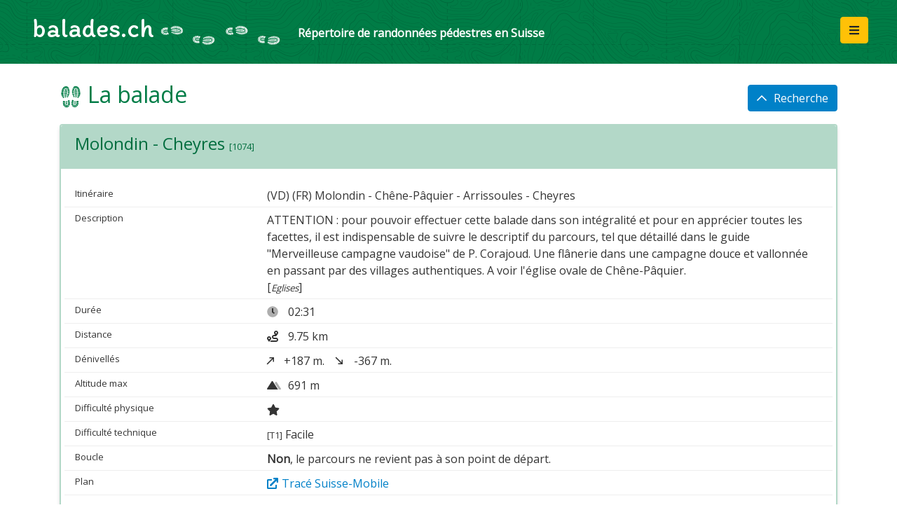

--- FILE ---
content_type: text/html; charset=utf-8
request_url: https://balades.ch/balade/molondin-cheyres/1193
body_size: 3530
content:
<!doctype html>
<html class="no-js css-menubar" xml:lang="fr" lang="fr" dir="ltr">
	<head>

		<meta charset="utf-8" />
        <meta http-equiv="X-UA-Compatible" content="IE=edge">

        <meta name="viewport" content="width=device-width, initial-scale=1.0, user-scalable=0, minimal-ui">
        <meta name="author" content="Concepto GDI sarl">

		<link rel="icon" type="image/png" href="/favicon.ico?v=2" />

        <title>Molondin - Cheyres - balades.ch - un service de Vaud-Rando</title>

        <link rel="apple-touch-icon" href="/images/favicon.png">
        <link rel="shortcut icon" href="/images/favicon.png">

        <!-- JQUERY -->         <script src="https://cdnjs.cloudflare.com/ajax/libs/jquery/3.5.1/jquery.min.js" nonce="mogM9g6DImRvZ3MWQJ2CRBVqBoGsN5QmGkgZhtCB"></script>
        <script src="https://cdnjs.cloudflare.com/ajax/libs/jqueryui/1.12.1/jquery-ui.min.js" nonce="mogM9g6DImRvZ3MWQJ2CRBVqBoGsN5QmGkgZhtCB"></script>
        <script src="https://cdn.jsdelivr.net/npm/popper.js@1.16.1/dist/umd/popper.min.js" integrity="sha384-9/reFTGAW83EW2RDu2S0VKaIzap3H66lZH81PoYlFhbGU+6BZp6G7niu735Sk7lN" crossorigin="anonymous" nonce="mogM9g6DImRvZ3MWQJ2CRBVqBoGsN5QmGkgZhtCB"></script>

        <!-- BOOTSTRAP -->
        <link rel="stylesheet" type="text/css" href="/lib/bootstrap-4.6.0-dist/css/bootstrap.min.css" nonce="mogM9g6DImRvZ3MWQJ2CRBVqBoGsN5QmGkgZhtCB">
        <link rel="stylesheet" type="text/css" href="/lib/bootstrap-4.6.0-dist/css/bootstrap-reboot.min.css" nonce="mogM9g6DImRvZ3MWQJ2CRBVqBoGsN5QmGkgZhtCB">
        <link rel="stylesheet" type="text/css" href="/lib/bootstrap-4.6.0-dist/css/bootstrap-grid.min.css" nonce="mogM9g6DImRvZ3MWQJ2CRBVqBoGsN5QmGkgZhtCB">
        <script src="/lib/bootstrap-4.6.0-dist/js/bootstrap.min.js" nonce="mogM9g6DImRvZ3MWQJ2CRBVqBoGsN5QmGkgZhtCB"></script>

        <!-- FONTEAWESOME -->
        <link rel="stylesheet" type="text/css" href="/lib/fontawesome-pro-5.15.3-web/css/all.css" nonce="mogM9g6DImRvZ3MWQJ2CRBVqBoGsN5QmGkgZhtCB">
        <script src="/lib/fontawesome-pro-5.15.3-web/js/all.js" nonce="mogM9g6DImRvZ3MWQJ2CRBVqBoGsN5QmGkgZhtCB"></script>
       
        <!-- GOOGLE -->
        <link href="https://fonts.googleapis.com/css?family=Open+Sans&display=swap" rel="stylesheet" nonce="mogM9g6DImRvZ3MWQJ2CRBVqBoGsN5QmGkgZhtCB">
		   <link rel="preconnect" href="https://fonts.googleapis.com">
		   <link rel="preconnect" href="https://fonts.gstatic.com" crossorigin>
		   <link href="https://fonts.googleapis.com/css2?family=Itim&display=swap" rel="stylesheet">

        <!-- Custom css -->
        <link rel="stylesheet" type="text/css" href="/css/custom-commonstyles.css?v=3" nonce="mogM9g6DImRvZ3MWQJ2CRBVqBoGsN5QmGkgZhtCB">
        <link rel="stylesheet" type="text/css" href="/css/balades-custom.css?v=3" nonce="mogM9g6DImRvZ3MWQJ2CRBVqBoGsN5QmGkgZhtCB">

        <meta name="title" content="Molondin - Cheyres" />
        <meta name="description" content="ATTENTION : pour pouvoir effectuer cette balade dans son int&amp;eacute;gralit&amp;eacute; et pour en appr&amp;eacute;cier toutes les facettes, il est indispensable de suiv..." />
		<meta name="keywords" content="balade, promenade, randonn&eacute;e, marche, sentier, excursion, wanderweg, spaziegang, strecke, pfad, lauf, bummel, gehen, walking, trail, path, guide, way, track, ballade, ballades" />

	<link rel="canonical" href="https://balades.ch/balade/molondin-cheyres/1193" />


<style nonce="mogM9g6DImRvZ3MWQJ2CRBVqBoGsN5QmGkgZhtCB">
  .grecaptcha-badge {
    display: none;
    bottom:100px !important;
  }
</style>

<!-- SCRIPTS -->
<script type="text/javascript" nonce="mogM9g6DImRvZ3MWQJ2CRBVqBoGsN5QmGkgZhtCB">
$(document).ready( function () {
  $('[data-toggle="tooltip"]').tooltip();
  } );
</script>

</head>

<body class="">


<!-- Navigation bar -->
<div class="navbar navbar-dark bg-dark navbar-custom">

	<div class="col-6 col-sm-8">
		<a class="navbar-brand m-r-50" href="/">
			<span class="h1" alt="Balades.ch : un répertoire de randonnées pédestres en Suisse" title="Balades.ch : un répertoire de randonnées pédestres en Suisse"> balades.ch </span> <img src="/images/pas_horizontal.png" height="50" class="d-none d-sm-inline"> 
			<span class="small m-l-20 d-none d-lg-inline"><b> Répertoire de randonnées pédestres en Suisse </b></span>
		</a>	
	</div>
	<div class="col-6 col-sm-4 text-right">
		<div class="dropdown dropleft float-right">
			<button type="button" class="btn btn-warning m-r-10 m-b-5" data-toggle="dropdown">
				<i class="fas fa-bars"></i>
			</button>
			<div class="dropdown-menu">
				<a class="dropdown-item" href="/pages/guide.php"><i class="fad fa-info-circle w-30 "></i>Guide d'utilisation du site</a>
				<a class="dropdown-item" href="/pages/conseils.php"><i class="fad fa-backpack w-30 "></i>Comment bien se préparer ?</a>
				<a class="dropdown-item" href="/pages/partenaires.php"><i class="fad fa-handshake-alt w-30 "></i>Partenaires</a>
				<div class="dropdown-divider"></div>
				<a class="dropdown-item" href="/pages/cgu.php"><i class="fad fa-file-contract w-30 "></i>Clause de non-responsabilité</a>
			</div>
		</div>
		
		<div class="float-right">
					</div>

	</div>
</div>



<div class="container">


    <div class="float-right m-t-30">
                <a class="btn btn-primary text-center" href="/?resultats=1"> <i class="far fa-chevron-up"></i><span class="d-none d-lg-inline m-l-10">Recherche</span> </a>
            </div>
        <h2 class=""> <img src="/images/souliers-verts-120.png" height="32" alt="Association Vaud Rando" title="Association Vaud Rando"> La balade  </h2><!-- i class="fad fa-shoe-prints"></i -->

    	<div class="card card-shadow">
        <div class="card-header">
            
						<h4>Molondin - Cheyres <span class="text-16"><small> [1074]</small></span></h4>
        </div>
        <div class="card-body">

            <div class="data-block">
                <div class="row data-line">
                    <span class="col-sm-3 data-label"> Itinéraire </span>
                    <span class="col-sm-9 data-content">
                         (VD) (FR) Molondin - Ch&ecirc;ne-P&acirc;quier - Arrissoules - Cheyres						</span>
                </div>
				                <div class="row data-line">
                    <span class="col-sm-3 data-label"> Description </span>
                                        <span class="col-sm-9 data-content"> ATTENTION : pour pouvoir effectuer cette balade dans son int&eacute;gralit&eacute; et pour en appr&eacute;cier toutes les facettes, il est indispensable de suivre le descriptif du parcours, tel que d&eacute;taill&eacute; dans le guide &quot;Merveilleuse campagne vaudoise&quot; de P. Corajoud. Une fl&acirc;nerie dans une campagne douce et vallonn&eacute;e en passant par des villages authentiques. A voir l&#039;&eacute;glise ovale de Ch&ecirc;ne-P&acirc;quier.<br />
[<span class="theme">Eglises</span>]&nbsp; </span>
                </div>

                <div class="row data-line">
                    <span class="col-3 data-label"> Durée </span>
                    <span class="col-9 data-content"> <i class="fad fa-clock m-r-10"></i> 02:31 </span>
                </div>
                <div class="row data-line">
                    <span class="col-3 data-label"> Distance  </span>
                    <span class="col-9 data-content"> <i class="fas fa-route m-r-10"></i> 9.75 km </span>
                </div>
                <div class="row data-line">
                    <span class="col-3 data-label"> Dénivellés  </span>
                    <span class="col-9 data-content"> <i class="far fa-long-arrow-up rotate45 m-r-10"></i> +187 m.  <i class="far fa-long-arrow-right rotate45 m-l-10 m-r-10"></i> -367 m.  </span>
                </div>
                <div class="row data-line">
                    <span class="col-3 data-label"> Altitude max  </span>
                    <span class="col-9 data-content"> <i class="fad fa-mountains m-r-10"></i>691 m </span>
                </div>
                <div class="row data-line">
                    <span class="col-3 data-label"> Difficulté physique </span>
                    <span class="col-9 data-content">
                                                    <span data-toggle="tooltip" title="Calculé automatiquement en fonction de la durée et du dénivelé.">
                                            <i class="fas fa-star m-r-10"></i>
                                           </span>
                                            </span>
                </div>
                <div class="row data-line">
                    <span class="col-3 data-label"> Difficulté technique </span>
                    <span class="col-9 data-content">
                                                  <small>[T1]</small> Facile
                                          </span>
                </div>
                <div class="row data-line">
                    <span class="col-3 data-label"> Boucle </span>
                    <span class="col-9 data-content"> <strong>Non</strong>, le parcours ne revient pas à son point de départ.  </span>
                </div>
                <a name="multietapes"></a>
                
                                
                <div class="row data-line">
                    <span class="col-3 data-label"> Plan </span>
                    <span class="col-9 data-content">                        <a href="https://map.schweizmobil.ch/?lang=fr&photos=yes&bgLayer=pk&logo=yes&detours=yes&season=summer&resolution=1&E=2550102&N=1185098&layers=Wanderland&trackId=450157000" target="_blank"> <i class="fas fa-external-link m-r-5"></i>Tracé Suisse-Mobile </a>
                    </span>
                </div>
            </div>

            <!-- Ici il faudrait changer le ratio selon la largeur de l'écran (au moins 2) : pour le small, il faudrait un ratio 1:1 ou même vertical...  -->
            <!-- 16:9 aspect ratio -->
                        <div class="embed-responsive embed-responsive-16by9 m-t-20">
                <iframe class="embed-responsive-item" src="https://map.schweizmobil.ch/?lang=fr&photos=yes&bgLayer=pk&logo=yes&detours=yes&season=summer&resolution=1&E=2550102&N=1185098&layers=Wanderland&trackId=450157000&embed" nonce="mogM9g6DImRvZ3MWQJ2CRBVqBoGsN5QmGkgZhtCB"></iframe>
            </div>
            
        </div>

        <!-- div class="small-info">
          <a class="bloc1" href="#"> <i class="far fa-chevron-left m-r-10"></i><span class="d-none d-md-inline">Balade précédente</span> </a>
          <a class="bloc2" href="search.html"> <i class="far fa-chevron-up m-r-10"></i><span class="d-none d-md-inline">Retour [ 2/12 ]</span> </a>
          <a class="bloc3" href="#"> <span class="d-none d-md-inline">Balade suivante</span><i class="far fa-chevron-right m-l-10"></i> </a>
          <div class="clearfloat"></div>
        </div -->

    </div>


</div>
<!-- //page -->

<!-- Footer -->
<div class="footer-custom">
    
	<div class="footer-legal">
		© 2021 - 2026  <a href="/"><b>balades.ch</b></a>, un service de <a href="https://www.vaud-rando.ch/" target="_blank">l'Association Vaud Rando</a>
         | <a href="/liste-complete.cfm">Toutes les balades</a>
		 | <a href="/pdf/la_ronde_vaudoise.pdf" target="_blank">La&nbsp;Ronde&nbsp;Vaudoise&nbsp;(pdf)</a>
		 |
		Création&nbsp;:&nbsp;<a href="http://concepto.ch" target="_blank">Concepto</a>
		
	</div>
	
    <div class="footer-right">
		<a href="https://www.vaud-rando.ch/" target="_blank"><img src="/images/logo-vaud-rando.png" height="40" alt="Association Vaud Rando" title="Association Vaud Rando"></a>
    </div>
	
	<div class="clearfloat"></div>
	
		
	<div class="clearfloat"></div>
</div>

<!--[if lt IE 9]>
<script src="https://oss.maxcdn.com/libs/html5shiv/3.7.0/html5shiv.js" nonce="mogM9g6DImRvZ3MWQJ2CRBVqBoGsN5QmGkgZhtCB"></script>
<script src="https://oss.maxcdn.com/libs/respond.js/1.4.2/respond.min.js" nonce="mogM9g6DImRvZ3MWQJ2CRBVqBoGsN5QmGkgZhtCB"></script>
<![endif]-->

</body>
</html>